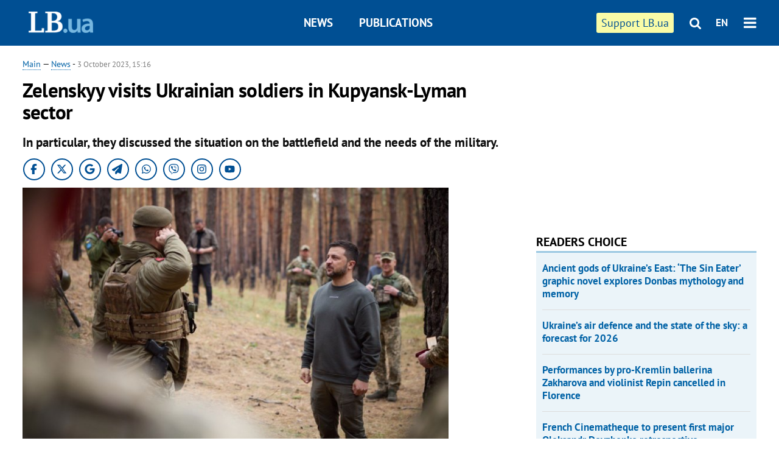

--- FILE ---
content_type: text/html; charset=utf-8
request_url: https://en.lb.ua/news/2023/10/03/22902_zelenskyy_visits_ukrainian_soldiers.html
body_size: 7320
content:
<!DOCTYPE html>
<html>
<head>

	<meta http-equiv="content-type" content="text/html;charset=utf-8">
	<title>Zelenskyy visits Ukrainian soldiers in Kupyansk-Lyman sector</title>
	<meta name="keywords" content="Volodymyr Zelenskyy,russian invasion,Armed Forces of Ukraine">
	<meta name="description" content="In particular, they discussed the situation on the battlefield and the needs of the military. ">
	    <link rel="canonical" href="https://en.lb.ua/news/2023/10/03/22902_zelenskyy_visits_ukrainian_soldiers.html" />
    	
    <meta name="format-detection" content="telephone=no">

            <link rel="dns-prefetch" href="//i.lb.ua">
    <link rel="dns-prefetch" href="//www.facebook.com">
    <link rel="dns-prefetch" href="//www.googletagservices.com">
    <link rel="dns-prefetch" href="//googleads.g.doubleclick.net">
    <link rel="dns-prefetch" href="//pagead2.googlesyndication.com">

    <link rel="preload" href="/media/217/news/fonts/ptsans.woff2" as="font" type="font/woff2" crossorigin>
    <link rel="preload" href="/media/217/news/fonts/ptsansb.woff2" as="font" type="font/woff2" crossorigin>
    <link rel="preload" href="/media/217/news/fonts/icons.woff2" as="font" type="font/woff2" crossorigin>

    <link rel="preload" href="/media/217/news/css/style.css" type="text/css" as="style" onload="this.onload=null;this.rel='stylesheet'">

    <link rel="preload" href="/media/217/news/js/jquery-3.1.1.min.js" as="script">
    <link rel="preload" href="/media/217/news/js/common.js" as="script">
    <link rel="preload" href="//pagead2.googlesyndication.com/pagead/js/adsbygoogle.js" as="script">
        <link rel="preload" href="/media/217/news/css/social-likes.css" type="text/css" as="style" onload="this.onload=null;this.rel='stylesheet'">

		<link rel="alternate" type="application/rss+xml" title="LB.ua RSS" href="https://lb.ua/export/rss.xml">
	
	<!-- facebook -->
			<meta property="fb:app_id" content="147594101940225">
	<meta property="fb:admins" content="100001550293023">
	<meta property="og:site_name" content="LB.ua">
    <meta name="twitter:site" content="@lb_ua">
	    <meta name="RESOURCE-TYPE" content="DOCUMENT" />
    <meta name="DISTRIBUTION" content="GLOBAL" />

	<meta property="og:url" content="https://en.lb.ua/news/2023/10/03/22902_zelenskyy_visits_ukrainian_soldiers.html"/>
    <meta property="og:type" content="article"/>
	<meta property="og:title" content="Zelenskyy visits Ukrainian soldiers in Kupyansk-Lyman sector (video)"/>
	<meta property="og:description" content="In particular, they discussed the situation on the battlefield and the needs of the military. " />

    <meta name="twitter:title" content="Zelenskyy visits Ukrainian soldiers in Kupyansk-Lyman sector" />
    <meta name="twitter:description" content="In particular, they discussed the situation on the battlefield and the needs of the military. " />

	            <meta property="og:image" content="https://i.lb.ua/english/052/35/651c85889bd7b.jpeg"/>
    <meta property="og:image:width" content="480"/>
    <meta property="og:image:height" content="320"/>
    <meta property="og:image:secure_url" content="https://i.lb.ua/english/052/35/651c85889bd7b.jpeg"/>
    <meta property="og:image:width" content="480"/>
    <meta property="og:image:height" content="320"/>
    <meta property="og:image" content="https://i.lb.ua/english/052/35/651c85889bd7b_200_130.jpeg"/>
    <meta property="og:image:width" content="200"/>
    <meta property="og:image:height" content="130"/>

    <meta name="twitter:image" content="https://i.lb.ua/english/052/35/651c85889bd7b.jpeg" />
    <meta name="twitter:card" content="summary_large_image">
        	
        
    <meta name="viewport" content="width=device-width,initial-scale=1,user-scalable=yes">

	<!-- CSS -->
	        <link rel="stylesheet" href="/media/217/news/css/style.css">
    <link rel="shortcut icon" type="image/x-icon" href="/favicon.ico">
        <link rel="stylesheet" href="/media/217/news/css/social-likes.css">

	    <script src="/media/217/news/js/jquery-3.1.1.min.js"></script>
        <script async src="/media/217/news/js/common.js"></script>
		
        <script async src="https://securepubads.g.doubleclick.net/tag/js/gpt.js"></script>
    <script>
        window.googletag = window.googletag || {cmd: []};
    </script>
    
        <script async src="https://pagead2.googlesyndication.com/pagead/js/adsbygoogle.js"></script>
    <script>
    (adsbygoogle = window.adsbygoogle || []).push({
          google_ad_client: "ca-pub-6096932064585080",
          enable_page_level_ads: true });
    </script>
    
        <script type="application/ld+json">
    {
        "@context": "https://schema.org",
        "@type": "NewsArticle",
        "mainEntityOfPage": {
            "@type": "WebPage",
            "@id": "https://en.lb.ua/news/2023/10/03/22902_zelenskyy_visits_ukrainian_soldiers.html"
        },
        "headline": "Zelenskyy visits Ukrainian soldiers in Kupyansk-Lyman sector",
                "image": [
            "https://i.lb.ua/english/052/35/651c85889bd7b.jpeg"
        ],
                "datePublished": "2023-10-03T15:16:00+03:00",
        "dateModified": "2023-10-04T00:20:00+03:00",
                "publisher": {
            "@type": "Organization",
            "name": "LB.ua",
            "alternateName": "Лівий берег",
            "logo": {
                "@type": "ImageObject",
                "url": "https://lb.ua/media/news/img/logo/logo.white.png"
            }
        }
    }
    </script>
</head>


<body >


<header class="site-header">
	<div class="layout">
	<div class="layout-wrapper clearfix">
        <nav class="header">
            <div class="logo logo-eng"><a href="https://en.lb.ua"></a></div>
            <ul class="nav-menu nav-menu-right">
                <li class="nav-item nav-item-donate"><a href="https://en.lb.ua/news/2022/03/04/10185_need_your_support_.html" target="_blank"><span>Support&nbspLB.ua</span></a></li>


                                
                
                                <li class="nav-item nav-item-search hide-on-phone"><a href="#header-search" data-toggle="collapse" aria-expanded="false" aria-controls="header-search"><span class="icons icon-search" ></span></a></li>
                
                <li class="nav-item nav-item-lang dropdown"><a href="javascript:void(0);" data-toggle="dropdown" type="button">EN</a>
    <ul class="dropdown-menu dropdown-lang">
        <li class="border"><a href="//lb.ua" alt="українська">УКР</a></li>
    </ul>
</li>

				<li class="nav-item nav-item-menu dropdown"><a a href="javascript:void(0);" onclick="return false;" type="button" data-toggle="dropdown"><span class="icons icon-bars"/></a>
    <div class="dropdown-menu dropdown-right">
        <div class="dropdown-flex">
            <ul class="dropdown-flex-box">
                <li><a href="/newsfeed">News</a></li>
                <li><a href="/analytics">Publications</a></li>
                <li><a href="/author">Authors</a></li>
                <li><a href="/archive">Archive</a></li>
            </ul>
        </div>
        <div class="nav-item-menu-icons" style="min-width: 240px;">
            <a rel="nofollow" target="_blank" href="https://www.facebook.com/%D0%9B%D1%96%D0%B2%D0%B8%D0%B9-%D0%91%D0%B5%D1%80%D0%B5%D0%B3-LBUA-111382865585059"><span class="icons icon-facebook"/></a>
            <a rel="nofollow" target="_blank" href="https://twitter.com/lb_ua"><span class="icons icon-twitter"/></a>
            <a rel="nofollow" href="https://lb.ua/rss/eng/rss.xml"><span class="icons icon-rss"/></a>
            <a rel="nofollow" href="#header-search" data-toggle="collapse" aria-expanded="false" aria-controls="header-search"><span class="icons icon-search"/></a>
        <!-- <a rel="nofollow" target="_blank" href="https://vk.com/lb_ua"><span class="icons icon-vk"/></a> -->
        </div>
    </div>
</li>
            </ul>

            <ul class="nav-menu nav-menu-main">
    <li class=""><a href="/newsfeed">News</a></li>
    <li class="nav-item-analytics"><a href="/analytics">Publications</a></li>
    
</ul>

    		
        </nav>
	</div>
	</div>

        <div class="collapse" id="header-search">
    <div class="layout">
        <div class="layout-wrapper">
            <form class="search-form" action="/search">
                <input class="search-txt" type="text" name="q" placeholder="Search phrase"/>
                <button class="search-btn" type="submit"><span class="icons icon-search"></span></button>
            </form>
        </div>
    </div>
    </div>
    
    	<div class="sub-menu">
	<div class="layout">
		<div class="layout-wrapper">
			<ul class="nav-links">
						    				    			    						</ul>
		</div>
	</div>
	</div>
    
</header>

    
<div class="site-content layout layout-material">

        <div class="layout-wrapper clearfix">

        
		<div class="col-content ">
		    <div class="col-content-wrapper clearfix">

            <article class="material" itemscope itemtype="https://schema.org/NewsArticle">
    	
	<div class="header">
		<div class="date">
            <a href="https://en.lb.ua">Main</a> &mdash;
<a href="/newsfeed">News</a> -
                        <time class="time" pubdate itemprop="datePublished" datetime="2023-10-03T15:16:00Z">3 October 2023, 15:16</time>                        <meta itemprop="dateModified" content="2023-10-04"/>
		</div>

        
                <h1 itemprop="headline">Zelenskyy visits Ukrainian soldiers in Kupyansk-Lyman sector
                    </h1>
        
		

                <div class="material-h2" itemprop="description"><p class="p1">In particular, they discussed the situation on the battlefield and the needs of the military. </p></div>
        
                                            <meta itemprop="author" content="LB.ua">                        	</div>

        <div class="social_items">
<a class="social_item" target="_blank" href="https://www.facebook.com/%D0%9B%D1%96%D0%B2%D0%B8%D0%B9-%D0%91%D0%B5%D1%80%D0%B5%D0%B3-LBUA-111382865585059"><img alt="Facebook" src="/media/217/news/img/social/svg/ico_facebook.svg"></a>
<a class="social_item" target="_blank" href="https://x.com/lb_ua"><img alt="X" src="/media/217/news/img/social/svg/ico_x.svg"></a>
<a class="social_item" target="_blank" href="https://news.google.com/publications/CAAiEDV6tMkld_qrUyPPCI79mAIqFAgKIhA1erTJJXf6q1MjzwiO_ZgC?hl=uk&gl=UA&ceid=UA:uk"><img alt="Google news" src="/media/217/news/img/social/svg/ico_google.svg"></a>
<a class="social_item telegram" target="_blank" href="https://t.me/lbua_official"><img alt="Telegram" src="/media/217/news/img/social/svg/ico_telegram.svg"></a>
<a class="social_item whatsapp" target="_blank" href="https://whatsapp.com/channel/0029VauDSICJkK76e3PmZQ01"><img alt="Whatsapp" src="/media/217/news/img/social/svg/ico_whatsapp.svg"></a>
<a class="social_item" target="_blank" href="https://invite.viber.com/?g2=AQBYUdAHMR2JGFPjD6YZwS8PNwrijYiZxSPxC14PhuVSJIguvtO7rDHybnkn%2BiSu"><img alt="Viber" src="/media/217/news/img/social/svg/ico_viber.svg"></a>
<a class="social_item" target="_blank" href="https://www.instagram.com/lb.ua_official?igsh=MmozYmEycGlta3Vh"><img alt="Instagram" src="/media/217/news/img/social/svg/ico_instagram.svg"></a>
<a class="social_item" target="_blank" href="https://www.youtube.com/@lblive1902"><img alt="Youtube" src="/media/217/news/img/social/svg/ico_youtube.svg"></a>
</div>
	
		<div class="image" itemprop="image" itemscope itemtype="https://schema.org/ImageObject" data-ad-ignore="true">
		<img loading="lazy" src="https://i.lb.ua/english/052/35/651c85889bd7b.jpeg" alt="Zelenskyy visits Ukrainian soldiers in Kupyansk-Lyman sector" >
        <meta itemprop="width" content="720" />
        <meta itemprop="height" content="450" />
        <meta itemprop="url" content="https://i.lb.ua/english/052/35/651c85889bd7b.jpeg" />
				<div class="author">Photo: Office of the President</div>	</div>
	
	
	

	
        <div itemprop="articleBody"><p>President Volodymyr Zelenskyy visited Ukrainian soldiers in the Kupyansk-Lyman sector.</p> <p class="p1">"Today we are visiting our brigades that are performing combat missions in one of the hottest areas - Kupyansk-Lyman," the statement reads.</p> <p class="p1">The 103rd Separate Territorial Defence Brigade, the 68th Separate Ranger Brigade named after Oleksa Dovbush, and the 25th Separate Airborne Sicheslav Brigade are fighting in this area.</p> <p class="p1">The President discussed the operational situation on the battlefield, main issues and needs with the brigade commanders and combatants. <div class="video"><iframe src="https://www.facebook.com/plugins/video.php?height=314&href=https%3A%2F%2Fwww.facebook.com%2Fzelenskiy.official%2Fvideos%2F1033838257931613%2F&show_text=false&width=560&t=0" width="560" height="314" style="border:none;overflow:hidden" scrolling="no" frameborder="0" allowfullscreen="true" allow="autoplay; clipboard-write; encrypted-media; picture-in-picture; web-share" allowFullScreen="true"></iframe></div></p> <p class="p1"><div class="photos photo-item photo-align-center" data-ad-ignore="true">
    <div class="photo-item-image" data-ad-ignore="true">
        <img src="https://i.lb.ua/english/100/09/651c85391c63d.jpeg" alt="" />
        <div class="author">Photo: Office of the President</div>    </div>
    </div>
<div class="photos photo-item photo-align-center" data-ad-ignore="true">
    <div class="photo-item-image" data-ad-ignore="true">
        <img src="https://i.lb.ua/english/116/29/651c854974e6d.jpeg" alt="" />
        <div class="author">Photo: Office of the President</div>    </div>
    </div>
<div class="photos photo-item photo-align-center" data-ad-ignore="true">
    <div class="photo-item-image" data-ad-ignore="true">
        <img src="https://i.lb.ua/english/001/40/651c85550cb56.jpeg" alt="" />
        <div class="author">Photo: Office of the President</div>    </div>
    </div>
<div class="photos photo-item photo-align-center" data-ad-ignore="true">
    <div class="photo-item-image" data-ad-ignore="true">
        <img src="https://i.lb.ua/english/019/11/651c8567e524d.jpeg" alt="" />
        <div class="author">Photo: Office of the President</div>    </div>
    </div>
<div class="photos photo-item photo-align-center" data-ad-ignore="true">
    <div class="photo-item-image" data-ad-ignore="true">
        <img src="https://i.lb.ua/english/032/04/651c85747ebc1.jpeg" alt="" />
        <div class="author">Photo: Office of the President</div>    </div>
    </div>
<div class="photos photo-item photo-align-center" data-ad-ignore="true">
    <div class="photo-item-image" data-ad-ignore="true">
        <img src="https://i.lb.ua/english/045/23/651c858139f70.jpeg" alt="" />
        <div class="author">Photo: Office of the President</div>    </div>
    </div>
</p></div>
    

	

	
	

    

            

            

    
            

    <div class="hidden" itemprop="publisher" itemscope itemtype="https://schema.org/Organization">
        <meta itemprop="name" content="LB.ua" />
        <div class="hidden" itemprop="logo" itemscope itemtype="https://schema.org/ImageObject">
            <meta itemprop="url" content="https://lb.ua/media/news/img/logo/logo.png" />
        </div>
    </div>
    <meta itemscope itemprop="mainEntityOfPage" itemType="https://schema.org/WebPage" itemid="https://en.lb.ua/news/2023/10/03/22902_zelenskyy_visits_ukrainian_soldiers.html" />


    <noindex>
        <div class="block read-social">
    </div>
            
            
        
    
                    </noindex>

    
    


                <div class="block sources thin-link" itemprop="keywords"><span>Tags: </span><a href="/tag/682_volodymyr_zelenskyy" rel="tag">Volodymyr Zelenskyy</a>, <a href="/tag/726_russian_invasion" rel="tag">russian invasion</a>, <a href="/tag/787_armed_forces_of_ukraine" rel="tag">Armed Forces of Ukraine</a></div>
        

            </article>



<div class="material-related">
    
                        
                    <div class="block related-news news-by-theme">

<ul class="feed">
    <li class="">
        <div class="time"><time datetime="2026-01-16T15:32:00Z">
    16 January, 15:32
    </time></div>
        <a href="https://en.lb.ua/news/2026/01/16/37382_tortured_humiliated_broke.html">Tortured, humiliated, broke will: Ukraine puts ten occupiers on trial for atrocities against Kherson Region civilians
</a>
    </li>
    <li class="">
        <div class="time"><time datetime="2026-01-14T23:30:00Z">
    14 January, 23:30
    </time></div>
        <a href="https://en.lb.ua/news/2026/01/14/37366_proputin_violinist_vadim_repin.html">Pro-Putin violinist Vadim Repin plans performance in Germany ahead of the anniversary of Russia’s full-scale invasion
</a>
    </li>
    <li class="">
        <div class="time"><time datetime="2026-01-12T20:48:00Z">
    12 January, 20:48
    </time></div>
        <a href="https://en.lb.ua/news/2026/01/12/37362_switzerland_cancels_screening.html">Switzerland cancels screening of Russia Today propaganda film on Revolution of Dignity
</a>
    </li>
</ul>
</div>
                

<noindex>
    
    
                            <section class="block related-news related-by-rubric">
<div class="caption no-margin">Read also</div>
<ul class="lenta lenta-simple">
    <li class="item-news  ">    <time datetime="2023-10-04T14:40:00Z">
    04 October 2023, 14:40
    </time>
        <div class="title"><a href="https://en.lb.ua/news/2023/10/04/22922_russian_oligarch_igor_churkin_served.html">Russian oligarch Igor Churkin served a notice of suspicion of seizing LAZ property
</a></div>
</li>

    <li class="item-news  important">    <time datetime="2023-10-04T14:00:00Z">
    04 October 2023, 14:00
    </time>
        <div class="title"><a href="https://en.lb.ua/news/2023/10/04/22920_ukraines_intelligence_special.html"><span class="ico-text">Видео</span>Ukraine's intelligence special forces land in Crimea
</a></div>
</li>

    <li class="item-news  ">    <time datetime="2023-10-04T13:49:00Z">
    04 October 2023, 13:49
    </time>
        <div class="title"><a href="https://en.lb.ua/news/2023/10/04/22930_over_20_ships_plan_use_new_corridor.html">Over 20 ships plan to use new corridor in Black Sea - Interior Ministry spokesman
</a></div>
</li>

    <li class="item-news  ">    <time datetime="2023-10-04T13:28:00Z">
    04 October 2023, 13:28
    </time>
        <div class="title"><a href="https://en.lb.ua/news/2023/10/04/22934_sbu_serves_notice_suspicion_hero.html"><span class="ico-text">Видео</span>SBU serves notice of suspicion to Hero of Russia for civilians’ murder in Kyiv Region
</a></div>
</li>

    <li class="item-news  important">    <time datetime="2023-10-04T12:34:00Z">
    04 October 2023, 12:34
    </time>
        <div class="title"><a href="https://en.lb.ua/news/2023/10/04/22916_sources_sbu_drones_attack_s400.html">Sources: SBU drones attack S-400 Triumph air defence system in Russia at night
</a></div>
</li>

    <li class="item-news  important">    <time datetime="2023-10-04T11:29:00Z">
    04 October 2023, 11:29
    </time>
        <div class="title"><a href="https://en.lb.ua/news/2023/10/04/22918_ukraine_prosecute_former.html">Ukraine to prosecute former President Yanukovych, accomplices of protesters shooting in February 2014
</a></div>
</li>

    <li class="item-news  ">    <time datetime="2023-10-04T10:10:00Z">
    04 October 2023, 10:10
    </time>
        <div class="title"><a href="https://en.lb.ua/news/2023/10/04/22914_hungary_wants_divide_eus_50bn.html">Hungary wants to divide the EU's €50bn aid package to Ukraine - Bloomberg
</a></div>
</li>

    <li class="item-news  ">    <time datetime="2023-10-04T08:15:00Z">
    04 October 2023, 08:15
    </time>
        <div class="title"><a href="https://en.lb.ua/news/2023/10/04/22912_ukrainian_army_eliminates_450.html">Ukrainian Army eliminates 450 Russian soldiers, 13 tanks, 41 UAVs, cruise missile
</a></div>
</li>

    <li class="item-news  ">    <time datetime="2023-10-03T19:11:00Z">
    03 October 2023, 19:11
    </time>
        <div class="title"><a href="https://en.lb.ua/news/2023/10/03/22908_three_key_ports_ukraine_resume.html">All three key ports in Ukraine resume accepting grain export vessels
</a></div>
</li>

    <li class="item-news  ">    <time datetime="2023-10-03T17:27:00Z">
    03 October 2023, 17:27
    </time>
        <div class="title"><a href="https://en.lb.ua/news/2023/10/03/22910_us_army_ready_transfer_part.html">US Army ready to transfer part of ATACMS missiles to Ukraine
</a></div>
</li>

    <li class="item-news  ">    <time datetime="2023-10-03T16:38:00Z">
    03 October 2023, 16:38
    </time>
        <div class="title"><a href="https://en.lb.ua/news/2023/10/03/22906_antonov_company_france_produce.html">Antonov Company, France to produce Aarok MALE drones
</a></div>
</li>

    <li class="item-news  ">    <time datetime="2023-10-03T15:15:00Z">
    03 October 2023, 15:15
    </time>
        <div class="title"><a href="https://en.lb.ua/news/2023/10/03/22900_pm_says_ukraine_well_off_25.html">PM says Ukraine well off with 25% of harvested grain, can export the rest
</a></div>
</li>

    <li class="item-article ">    <time datetime="2023-10-03T13:40:00Z">
    03 October 2023, 13:40
    </time>
    <div class="author">    LB.ua            </div>    <div class="title"><a href="https://en.lb.ua/news/2023/10/03/22904_denys_kazanskyy_donbas_we_may.html"><span class="ico-text">Exclusive</span>Denys Kazanskyy on Donbas: "We may have to resettle some cities instead of rebuilding them"
</a></div>
</li>

    <li class="item-news  ">    <time datetime="2023-10-03T13:12:00Z">
    03 October 2023, 13:12
    </time>
        <div class="title"><a href="https://en.lb.ua/news/2023/10/03/22898_serviceman_guns_down_two_fellows.html">Serviceman guns down two fellows in central Kyiv – police
</a></div>
</li>

    <li class="item-news  ">    <time datetime="2023-10-03T12:27:00Z">
    03 October 2023, 12:27
    </time>
        <div class="title"><a href="https://en.lb.ua/news/2023/10/03/22896_ukraine_seizes_assets_russian.html">Ukraine seizes assets of Russian defence enterprise worth almost $5.5m
</a></div>
</li>

</ul>
</section>
 
                

    </noindex>
</div>


<noindex>
<div class="float_container_t0 hidden"></div>
<div class="float_container_t2 hidden"></div>
</noindex>

	    	</div>

        		</div>

		<aside class="col-right">
        	
			    

    

    <section class="adv-banner-3">
<!-- Content.300x250 -->
<ins class="adsbygoogle"
     style="display:inline-block;width:300px;height:250px"
     data-ad-client="ca-pub-6096932064585080"
     data-ad-slot="4143330288"></ins>
<script>
(adsbygoogle = window.adsbygoogle || []).push({});
</script></section>

    
    	
        <section class="section-popular have-background hide-on-phone">
<div class="caption">Readers choice</div>
    <ul class="feed background">
        <li>
        <a href="">
            
            Ancient gods of Ukraine’s East: ‘The Sin Eater’ graphic novel explores Donbas mythology and memory

        </a>
    </li>
        <li>
        <a href="">
            
            Ukraine’s air defence and the state of the sky: a forecast for 2026

        </a>
    </li>
        <li>
        <a href="">
            
            Performances by pro-Kremlin ballerina Zakharova and violinist Repin cancelled in Florence

        </a>
    </li>
        <li>
        <a href="">
            
            French Cinematheque to present first major Oleksandr Dovzhenko retrospective

        </a>
    </li>
        <li>
        <a href="">
            
            Switzerland cancels screening of Russia Today propaganda film on Revolution of Dignity

        </a>
    </li>
        <li>
        <a href="">
            
            Pro-Putin violinist Vadim Repin plans performance in Germany ahead of the anniversary of Russia’s full-scale invasion

        </a>
    </li>
        <li>
        <a href="">
            
            Ukrainian nonconformist artists of the 1980s: an exhibition of artistic dissent in Washington

        </a>
    </li>
    </ul>
    
</section>

    <section class="adv-block">
<div class="adv-banner-4 sticked hide-on-tablet hide-on-phone">
<div class="adv-caption">Реклама</div>
<!-- Index.300x600 -->
<ins class="adsbygoogle"
     style="display:inline-block;width:300px;height:600px"
     data-ad-client="ca-pub-6096932064585080"
     data-ad-slot="8605697088"></ins>
<script>
(adsbygoogle = window.adsbygoogle || []).push({});
</script></div>
</section>
	    

			</aside>

	</div>
    
</div>


<footer class="site-footer">
	<div class="layout">
<div class="layout-wrapper clearfix">
	<a class="scroll-top" href="#"></a>
	<div class="footer-links">
		<ul>
			
            <li><a href="/about">About us</a></li>
            <li><a href="https://lb.ua/reklama">Advertising</a></li>
            <li><a href="">Ивенты</a></li>
            <li><a href="/about/contacts">Editorial</a></li>
            <li><a href="/about/standards">Standards and Policies</a></li>
			<li><a href="/about/terms">User agreement</a></li>
		</ul>
	</div>

	<div class="about">
                <p>LB.ua must be linked directly in case of full or partial reproduction of materials. No materials containing links to the Ukrainian News agency or the Ukrainian Photo Group may be re-printed, copied, reproduced or used in any other way</p>
        <p>Materials posted on the site with the label "Advertisement" / "Company News" / "Press Release" / "Promoted" are advertising and are published on the rights of advertising. , however, the editors participate in the preparation of this content and share the opinions expressed in these materials.</p>
        <p>The editors are not responsible for the facts and value judgments published in advertising materials. According to Ukrainian legislation, the advertiser is responsible for the content of advertising.</p>
        <p>The International Renaissance Foundation provides institutional support to the editorial office of LB.UA within the framework of the "Social Capital" program. Materials produced in the framework of support reflect the position of the authors and do not necessarily coincide with the position of the International Renaissance Foundation.</p>
        <p>Online Media Entity; Media ID - R40-05097</p>
            </div>
	<div class="counters">
                <span><a rel="nofollow" href="http://depositphotos.com/?utm_source=LB&amp;utm_medium=footer&amp;utm_campaign=UA-brand"><img loading="lazy" src="/media/217/news/img/icos/deposit2.png" alt="DepositPhotos" width="143" height="33"></a></span>
        <span><a rel="nofollow" href="http://irf.ua"><img loading="lazy" src="/media/217/news/img/icos/irf.png" alt="IRF" width="105" height="33"></a></span>
        <span><a rel="nofollow" href="https://serpstat.com/uk/"><img loading="lazy" src="/media/217/news/img/icos/serpstat.svg" alt="Serpstat" width="140" height="33""></a></span>
        		    		<!-- Google tag (gtag.js) -->
<script async src="https://www.googletagmanager.com/gtag/js?id=G-SQPB7DNKSQ"></script>
<script>
  window.dataLayer = window.dataLayer || [];
  function gtag(){dataLayer.push(arguments);}
  gtag('js', new Date());

  gtag('config', 'G-SQPB7DNKSQ');
</script>
			</div>
</div>
</div>


<div class="overlay" id="overlay"></div>


<div id="popup_mistake" class="popup do-mistake" url="/core/orphus/">
	<div class="caption">Error found! <div class="close"></div></div>
	<div class="title">Mistake in text:</div>
	<div class="text-w-mistake"></div>
	<div>It is wrong because:</div>
	<textarea></textarea>
	<br style="clear: both;" />
	<a class="button" name="send" href="#">Send</a>
	<a class="no-mistake" name="close" href="#">Oops, not an error!</a>
</div>


<div id="act-login" class="popup do-login">

</div>

</footer>



</body>

<!-- eng.vm2.gg2.lb.ua :: 2026-01-20 12:52:17 -->
</html>

--- FILE ---
content_type: text/html; charset=utf-8
request_url: https://www.google.com/recaptcha/api2/aframe
body_size: 259
content:
<!DOCTYPE HTML><html><head><meta http-equiv="content-type" content="text/html; charset=UTF-8"></head><body><script nonce="4iFvyTO2i7bHkX71D6JvEQ">/** Anti-fraud and anti-abuse applications only. See google.com/recaptcha */ try{var clients={'sodar':'https://pagead2.googlesyndication.com/pagead/sodar?'};window.addEventListener("message",function(a){try{if(a.source===window.parent){var b=JSON.parse(a.data);var c=clients[b['id']];if(c){var d=document.createElement('img');d.src=c+b['params']+'&rc='+(localStorage.getItem("rc::a")?sessionStorage.getItem("rc::b"):"");window.document.body.appendChild(d);sessionStorage.setItem("rc::e",parseInt(sessionStorage.getItem("rc::e")||0)+1);localStorage.setItem("rc::h",'1768906341383');}}}catch(b){}});window.parent.postMessage("_grecaptcha_ready", "*");}catch(b){}</script></body></html>

--- FILE ---
content_type: application/javascript; charset=utf-8
request_url: https://fundingchoicesmessages.google.com/f/AGSKWxV6Haz0y_F4VeQQk2hqzKb9GfnDEsLyetXMg-dGLJcsgEI9cjuOjz-uZt1E6UfqfB-SXkqlDsGl2Nn_dMZXJ3OvkXRBx-oIBJgjPWcUULtsBMc0qX_9HlUNeLBs8twzrGMXhfcj4ndiYFhj5lE2MF6VKWCiUjP1vEnpXE-C2wvRawSF8HwZJGh3b30J/_/layad.-native-ad//bytemark_ad./ad/play1./subadz.
body_size: -1293
content:
window['87525fd1-8a19-4770-9b38-8ef3aeeba024'] = true;